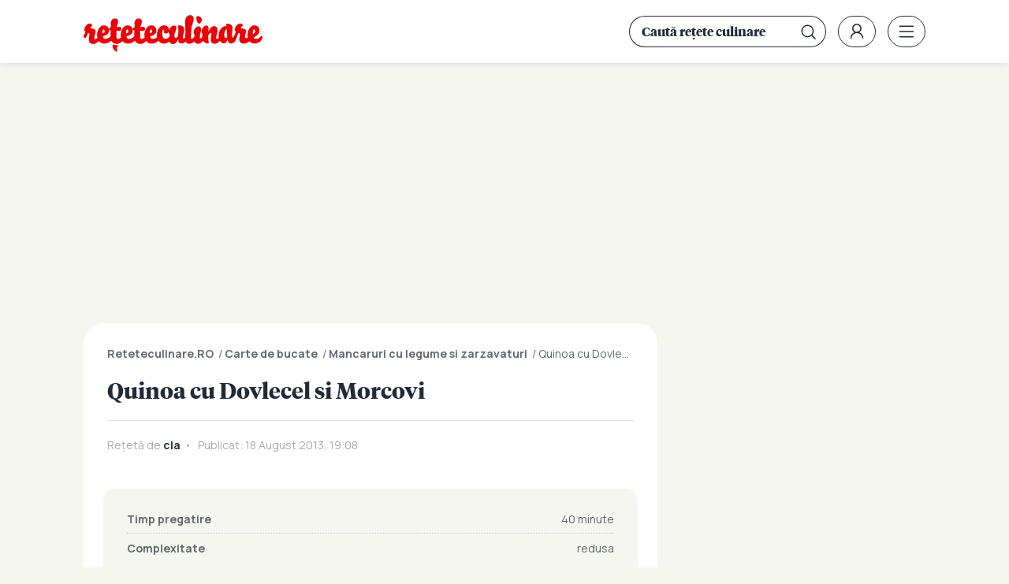

--- FILE ---
content_type: text/html; charset=UTF-8
request_url: https://www.reteteculinare.ro/carte_de_bucate/mancaruri-cu-legume-si-zarzavaturi/quinoa-cu-dovlecel-si-morcovi-8525
body_size: 9148
content:
<!DOCTYPE html>
<html lang="ro">
<head>
	<meta charset="utf-8" />
	<meta http-equiv="X-UA-Compatible" content="IE=edge,chrome=1" />
	<meta name="viewport" content="width=device-width, height=device-height, initial-scale=1.0, minimum-scale=1.0, shrink-to-fit=no" />
	<meta name="apple-mobile-web-app-capable" content="yes" />
	<meta name="apple-mobile-web-app-status-bar-style" content="black" />
	<meta name="MobileOptimized" content="320" />
	<meta name="facebook-domain-verification" content="j1atk5wpnu8009bdmsrnzae83z6me4" />
	
	<title>Quinoa cu Dovlecel si Morcovi | Mancaruri cu legume si zarzavaturi | Reteteculinare.RO</title>
	<meta name="description" content="Reteta culinara Quinoa cu Dovlecel si Morcovi din categoria Mancaruri cu legume si zarzavaturi. Cum sa faci Quinoa cu Dovlecel si Morcovi"/>	<meta name="keywords" content="romania,ceapa,usturoi,morcovi,bulion,unt,ardei,ulei,dovlecei,masline,lamaie,retete fara gluten,retete vegetariene,retete pentru diabetici,retete pentru hepatita,retete pentru hipertensivi"/>	<link rel="canonical" href="https://www.reteteculinare.ro/carte_de_bucate/mancaruri-cu-legume-si-zarzavaturi/quinoa-cu-dovlecel-si-morcovi-8525" />	<meta name="cXenseParse:pageclass" content="article" />
	<meta name="cXenseParse:url" content="https://www.reteteculinare.ro/carte_de_bucate/mancaruri-cu-legume-si-zarzavaturi/quinoa-cu-dovlecel-si-morcovi-8525"/>
	<meta property="og:type" content="article" />
	<meta property="og:site_name" content="reteteculinare.ro" />
	<meta property="og:url" content="https://www.reteteculinare.ro/carte_de_bucate/mancaruri-cu-legume-si-zarzavaturi/quinoa-cu-dovlecel-si-morcovi-8525" />
	<meta name="facebook-domain-verification" content="j1atk5wpnu8009bdmsrnzae83z6me4" />
	<meta property="og:title" content="Quinoa cu Dovlecel si Morcovi" />	<meta property="og:image" content="https://www.reteteculinare.ro/uploads/thumbs/modules/news/0/2013/8/18/7793/610x0_fdb_1475479359_quinoa_cu_dovlecel_si_morcovi_80506_7816.jpg" />	<link rel="amphtml" href="https://www.reteteculinare.ro/amp/carte_de_bucate/mancaruri-cu-legume-si-zarzavaturi/quinoa-cu-dovlecel-si-morcovi-8525">	<script type="application/ld+json">{"@context":"https:\/\/schema.org","@graph":[{"@type":"BreadcrumbList","@id":"https:\/\/www.reteteculinare.ro\/carte_de_bucate\/mancaruri-cu-legume-si-zarzavaturi\/quinoa-cu-dovlecel-si-morcovi-8525#breadcrumb","itemListElement":[{"@type":"ListItem","position":1,"item":{"@type":"WebPage","@id":"https:\/\/www.reteteculinare.ro\/","url":"https:\/\/www.reteteculinare.ro\/","name":"Reteteculinare.RO"}},{"@type":"ListItem","position":2,"item":{"@type":"WebPage","@id":"https:\/\/www.reteteculinare.ro\/carte_de_bucate\/","url":"https:\/\/www.reteteculinare.ro\/carte_de_bucate\/","name":"Carte de bucate"}},{"@type":"ListItem","position":3,"item":{"@type":"WebPage","@id":"https:\/\/www.reteteculinare.ro\/carte_de_bucate\/mancaruri-cu-legume-si-zarzavaturi\/","url":"https:\/\/www.reteteculinare.ro\/carte_de_bucate\/mancaruri-cu-legume-si-zarzavaturi\/","name":"Mancaruri cu legume si zarzavaturi"}},{"@type":"ListItem","position":4,"item":{"@type":"WebPage","@id":"https:\/\/www.reteteculinare.ro\/carte_de_bucate\/mancaruri-cu-legume-si-zarzavaturi\/quinoa-cu-dovlecel-si-morcovi-8525","url":"https:\/\/www.reteteculinare.ro\/carte_de_bucate\/mancaruri-cu-legume-si-zarzavaturi\/quinoa-cu-dovlecel-si-morcovi-8525","name":"Quinoa cu Dovlecel si Morcovi"}}]},{"@type":"Recipe","mainEntityOfPage":{"@type":"WebPage","@id":"https:\/\/www.reteteculinare.ro\/carte_de_bucate\/mancaruri-cu-legume-si-zarzavaturi\/quinoa-cu-dovlecel-si-morcovi-8525"},"name":"Quinoa cu Dovlecel si Morcovi","author":{"@type":"Person","name":"reteteculinare.ro"},"datePublished":"Sun, 18 Aug 2013 19:08:51 +0300","recipeInstructions":"Supa de legume:  Se incalzeste uleiul intr-o tigaie mai inalta. Se adauga ceapa si se soteaza pana se inmoaie (aproximativ 5 minute). Se pune si usturoiul si se mai lasa pe foc 1 minut.  Condimentele uscate \u2013 boiaua de ardei, sarea, piperul, coriandrul macinat, cuminul turmericul, ghimbirul, ardeii iuti se adauga peste ceapa calita.  Se toarna o cana cu apa, apoi se pune pasta de tomate si se aduce la punctual de fierbere. Se adauga dovleceii si morcovii. Se acopera si se lasa sa fiarba la temperatura mica pana cand legumele se inmoaie (aproximativ 20 de minute). Se asezoneaza cu sare si piper.  Quinoa:  Se clateste bine quinoa si se scurge.  Intr-un vas mai marisor se topeste untul, se adauga ceapa si morcovul. Se acopera vasul si se lasa la foc mic pana cand se inmoaie putin legumele (cam 10 minute). Se adauga usturoiul, sarea si turmericul si se mai soteaza 1 minut. Se pune quinoa, se amesteca 1 minut. Se adauga 2 cani de apa (cum spuneam, care ca se poate si mai putin).  Se aduce la punctul de fierbere si se acopera vasul. Se da focul la mic si se fierbe quinoa pana cand lichidul e absorbit si quinoa e moale.  Ansamblare:  Supa pregatita anterior se reincalzeste (daca e cazul) si se amesteca cu jumatate din cantitatea de coriandru si jumatate din cantitatea de menta. Eu am citit prost reteta initial si am amestecat verdeata cu quinoa. :)  Se pune quinoa intr-o farfurie, facand un lacas in mijloc (nu prea se vede in poza mea ca nu am lumina naturala in bucatarie), dar se poate deduce:).  Apoi, se pune niste supa de legume in acel lacas si se presara pe deasupra restul de coriandru si de menta.  Se serveste calda. E o mancare destul de picante, deci daca nu va place asa, se ajusteaza cantitatea de piper si de ardei iuti.","description":"Reteta culinara Quinoa cu Dovlecel si Morcovi din categoria Mancaruri cu legume si zarzavaturi. Cum sa faci Quinoa cu Dovlecel si Morcovi","recipeIngredient":["Supa de legume:","2 linguri ulei de masline","1 ceapa tocata","2 catei de usturoi maruntiti","2 lingurite boia de ardei dulce (eu n-am pus)","1 lingurita sare","1\/2 lingurita piper negru macinat","1\/2 lingurita coriandru uscat maruntit","1\/2 lingurita cumin (eu n-am pus)","1\/2 lingurita turmeric","1\/2 lingurita ghimbir maruntit","1\/2 lingurita ardei iuti maruntiti (eu am pus seminte de ardei iute macinate)","1 cana apa","1 lingura pasta de tomate","2 linguri suc de lamaie","3 cani dovlecel taiat cubulete cu latura de 2,5 cm (1 dovlecel, am uitat sa-l cantaresc)","2 cani morcovi taiat cubulete cu latura de 2 cm (3 morcovi medii - din nou, am uitat sa-i cantaresc)","Quinoa:","1 cana quinoa (180 g)","1 lingura unt (30 g)","1\/2 cana ceapa tocata (50 g)","1\/4 cana morcov tocat marunt (50 g)","2 catei de usturoi","1\/2 lingurita sare","1\/2 lingurita turmeric","2 cani apa (ar trebui mai putina \u2013 o cana si 2 sferturi)","1\/2 cana coriandru proaspat tocat (eu am pus mai putin, pentru ca era foarte pregnant coriandrul meu)","2 lingurite de menta tocata"],"recipeCategory":"Mancaruri cu legume si zarzavaturi","keywords":"romania,ceapa,usturoi,morcovi,bulion,unt,ardei,ulei,dovlecei,masline,lamaie,retete fara gluten,retete vegetariene,retete pentru diabetici,retete pentru hepatita,retete pentru hipertensivi","prepTime":"PT40M","recipeCuisine":"Romania","image":"https:\/\/www.reteteculinare.ro\/uploads\/modules\/news\/0\/2013\/8\/18\/7793\/fdb_1475479359_quinoa_cu_dovlecel_si_morcovi_80506_7816.jpg","aggregateRating":{"@type":"AggregateRating","ratingValue":"5","ratingCount":"1"}}]}</script>

	<link rel="apple-touch-icon" sizes="57x57" href="/templates/default/img/favicon/apple-icon-57x57.png">
	<link rel="apple-touch-icon" sizes="60x60" href="/templates/default/img/favicon/apple-icon-60x60.png">
	<link rel="apple-touch-icon" sizes="72x72" href="/templates/default/img/favicon/apple-icon-72x72.png">
	<link rel="apple-touch-icon" sizes="76x76" href="/templates/default/img/favicon/apple-icon-76x76.png">
	<link rel="apple-touch-icon" sizes="114x114" href="/templates/default/img/favicon/apple-icon-114x114.png">
	<link rel="apple-touch-icon" sizes="120x120" href="/templates/default/img/favicon/apple-icon-120x120.png">
	<link rel="apple-touch-icon" sizes="144x144" href="/templates/default/img/favicon/apple-icon-144x144.png">
	<link rel="apple-touch-icon" sizes="152x152" href="/templates/default/img/favicon/apple-icon-152x152.png">
	<link rel="apple-touch-icon" sizes="180x180" href="/templates/default/img/favicon/apple-icon-180x180.png">
	<link rel="icon" type="image/png" sizes="192x192"  href="/templates/default/img/favicon/android-icon-192x192.png">
	<link rel="icon" type="image/png" sizes="32x32" href="/templates/default/img/favicon/favicon-32x32.png">
	<link rel="icon" type="image/png" sizes="96x96" href="/templates/default/img/favicon/favicon-96x96.png">
	<link rel="icon" type="image/png" sizes="16x16" href="/templates/default/img/favicon/favicon-16x16.png">	
	
	<link rel="preconnect" href="https://fonts.gstatic.com">
	<link href="https://fonts.googleapis.com/css2?family=Manrope:wght@400;700&display=swap" rel="stylesheet preload" as="style">    	
	<link href="/templates/default/stylesheets/default240409.css?1" rel="stylesheet preload" as="style">
	<link href="/templates/default/stylesheets/animate.css" rel="stylesheet preload" as="style">
	<link href="/templates/default/stylesheets/chanteclair.css?1" rel="stylesheet preload" as="style">
	<link href="https://www.bucataras.ro/templates/default/css/products-recommendations.css" type="text/css" rel="stylesheet" />
	<script id="uniqode_sync" type="text/javascript" data-no-optimize="1" data-no-defer="1">
	var ssection = "post";
	var scategory = ["carte_de_bucate"];
	var ssubcategory =  ["mancaruri-cu-legume-si-zarzavaturi"];
	var sarticle = 7793;

	var uniqode = uniqode || {};
	uniqode.cmd = uniqode.cmd || [];
	uniqode.cmd.push(['page', {
		site: "reteteculinare",
		section: ssection,
		category: scategory,
		subcategory: ssubcategory,
		article: sarticle,
		tags: [],
		client: null,
	}]);
	var googletag = googletag || {};
	googletag.cmd = googletag.cmd || [];
	var cX = cX || { options: { consent: true } };
	cX.callQueue = cX.callQueue || [];
	var uqhb = uqhb || {};
	uqhb.que = uqhb.que || [];
	
</script>
<script src="https://ineed2s.ro/reteteculinare.ro/uniqode.sync.min.js"  type="text/javascript" data-cfasync="false" data-no-optimize="1" data-no-defer="1" async></script>
	
<!-- Google Analytics Async Start -->
<script>
	(function(i,s,o,g,r,a,m){i['GoogleAnalyticsObject']=r;i[r]=i[r]||function(){
	(i[r].q=i[r].q||[]).push(arguments)},i[r].l=1*new Date();a=s.createElement(o),
	m=s.getElementsByTagName(o)[0];a.async=1;a.src=g;m.parentNode.insertBefore(a,m)
	})(window,document,'script','https://www.google-analytics.com/analytics.js','ga');

	ga('create', 'UA-84781236-1', 'auto');
	ga('send', 'pageview');

</script>
	
<!-- Meta Pixel Code -->
<script>
	!function(f,b,e,v,n,t,s)
	{if(f.fbq)return;n=f.fbq=function(){n.callMethod?
	n.callMethod.apply(n,arguments):n.queue.push(arguments)};
	if(!f._fbq)f._fbq=n;n.push=n;n.loaded=!0;n.version='2.0';
	n.queue=[];t=b.createElement(e);t.async=!0;
	t.src=v;s=b.getElementsByTagName(e)[0];
	s.parentNode.insertBefore(t,s)}(window, document,'script',
	'https://connect.facebook.net/en_US/fbevents.js');
	fbq('init', '423543846348262');
	fbq('track', 'PageView');
</script>
<noscript><img height="1" width="1" style="display:none" src="https://www.facebook.com/tr?id=423543846348262&ev=PageView&noscript=1"/></noscript>
<!-- End Meta Pixel Code -->

	<script type="text/javascript">
		var BASE_URL="/";
		var CONTENT_TYPE="retete";		var xWado = window.innerWidth || document.documentElement.clientWidth || document.body.clientWidth;
	</script>

</head>


<body class="body--reteteculinare">

<script> var ad = document.createElement('div'); ad.id = 'AdSense'; ad.className = 'AdSense'; ad.style.display = 'block'; ad.style.position = 'absolute'; ad.style.top = '-1px'; ad.style.height = '1px'; document.body.appendChild(ad); </script>

<header class="culinare-header">
	<div class="culinare-header__top"><div class="controller">
		<a href="https://www.reteteculinare.ro/" class="logo">
			<img src="/templates/default/images/logo-reteteculinare.svg" width="227" height="64" alt="Reteteculinare.RO" title="Reteteculinare.RO">
					</a>
                	<div class="supra-header">
			<form method="get" action="/cautare/" class="culinare-search__input"><input type="search" name="key" placeholder="Caută rețete culinare"><input type="submit" value=""></form>			<div class="social">
	<a href="https://www.facebook.com/reteteculinare" class="supra-header-item" target="_blank"><img src="/templates/default/images/icon-facebook.svg" height="42" width="42" alt="Facebook" title="Facebook"></a>	<a href="https://www.youtube.com/c/culinarshow" class="supra-header-item" target="_blank"><img src="/templates/default/images/icon-youtube.svg" height="42" width="42" alt="YouTube" title="YouTube"></a>	<a href="https://www.instagram.com/bucataras.ro/" class="supra-header-item" target="_blank"><img src="/templates/default/images/icon-instagram.svg" height="42" width="42" alt="Instagram" title="Instagram"></a>	</div>			
							<a href="/contul-meu/login/" class="supra-header-item culinare-login-button"><img src="/templates/default/images/icon-user.svg" alt="Meniu" width="42" height="42"></a>			
							
			
                    		<a href="javascript:void(0)" class="supra-header-item culinare-menu-trigger" onclick="document.getElementById('culinare-menu').classList.toggle('culinare-menu--active')"><img src="/templates/default/images/icon-menu.svg" height="42" width="42" alt="Meniu" title="Meniu"></a>
                	</div>
	</div></div>
        
		
	
	<nav class="culinare-menu" id="culinare-menu">
		<form method="get" action="/cautare/" class="culinare-search__input"><input type="search" name="key" placeholder="Caută rețete culinare"><input type="submit" value=""></form>		<ul>
					<li>
							<a href="https://www.reteteculinare.ro/carte_de_bucate/">Carte de bucate</a>
										<ul>
															<li><a href="https://www.reteteculinare.ro/carte_de_bucate/aperitive/">Aperitive</a></li>
									
															<li><a href="https://www.reteteculinare.ro/carte_de_bucate/bauturi/">Bauturi</a></li>
									
															<li><a href="https://www.reteteculinare.ro/carte_de_bucate/borsuri-supe-ciorbe/">Borsuri, supe, ciorbe</a></li>
									
															<li><a href="https://www.reteteculinare.ro/carte_de_bucate/conserve-muraturi/">Conserve, muraturi</a></li>
									
															<li><a href="https://www.reteteculinare.ro/carte_de_bucate/dulciuri/">Dulciuri</a></li>
									
															<li><a href="https://www.reteteculinare.ro/carte_de_bucate/fripturi/">Fripturi</a></li>
									
															<li><a href="https://www.reteteculinare.ro/carte_de_bucate/garnituri/">Garnituri</a></li>
									
															<li><a href="https://www.reteteculinare.ro/carte_de_bucate/mancaruri-cu-carne/">Mancaruri cu carne</a></li>
									
															<li><a href="https://www.reteteculinare.ro/carte_de_bucate/mancaruri-cu-legume-si-zarzavaturi/">Mancaruri cu legume si zarzavaturi</a></li>
									
															<li><a href="https://www.reteteculinare.ro/carte_de_bucate/mancaruri-cu-peste/">Mancaruri cu peste</a></li>
									
															<li><a href="https://www.reteteculinare.ro/carte_de_bucate/paste/">Paste</a></li>
									
															<li><a href="https://www.reteteculinare.ro/carte_de_bucate/salate/">Salate</a></li>
									
															<li><a href="https://www.reteteculinare.ro/carte_de_bucate/sosuri/">Sosuri</a></li>
									
															<li><a href="https://www.reteteculinare.ro/carte_de_bucate/produse-de-panificatie-si-patiserie/">Produse de panificatie si patiserie</a></li>
									
															<li><a href="https://www.reteteculinare.ro/carte_de_bucate/slow-cooking/">Slow Cooking</a></li>
									
															<li><a href="https://www.reteteculinare.ro/carte_de_bucate/love-smoothies/">Love Smoothies</a></li>
									
								</ul>
				
			</li>	
					<li>
							<a href="https://www.reteteculinare.ro/articole/">Articole</a>
										<ul>
															<li><a href="https://www.reteteculinare.ro/articole/interviu/">Interviu</a></li>
									
															<li><a href="https://www.reteteculinare.ro/articole/sanatate/">Sanatate</a></li>
									
															<li><a href="https://www.reteteculinare.ro/articole/diverse/">Diverse</a></li>
									
															<li><a href="https://www.reteteculinare.ro/articole/diete/">Diete</a></li>
									
															<li><a href="https://www.reteteculinare.ro/articole/cure-de-slabire/">Cure de Slabire</a></li>
									
															<li><a href="https://www.reteteculinare.ro/articole/tutoriale/">Tutoriale</a></li>
									
															<li><a href="https://www.reteteculinare.ro/articole/comunicate/">Comunicate</a></li>
									
															<li><a href="https://www.reteteculinare.ro/articole/stop-risipei-alimentare/">Stop risipei alimentare</a></li>
									
															<li><a href="https://www.reteteculinare.ro/articole/concurs/">Concurs</a></li>
									
															<li><a href="https://www.reteteculinare.ro/articole/retete-culinare/">Retete Culinare</a></li>
									
															<li><a href="https://www.reteteculinare.ro/articole/tehnici-culinare/">Tehnici Culinare</a></li>
									
															<li><a href="https://www.reteteculinare.ro/articole/ornamente/">Ornamente</a></li>
									
															<li><a href="https://www.reteteculinare.ro/articole/interviurile-comunitatii-rc/">Interviurile comunitatii RC</a></li>
									
								</ul>
				
			</li>	
					<li>
							<a href="https://www.reteteculinare.ro/retete-traditionale/romania/" target="_self">Retete romanesti</a>
							
			</li>	
					<li>
							<a href="https://www.reteteculinare.ro/retete-culinare-despre/diete+si+post/" target="_self">Diete si post</a>
							
			</li>	
				</ul>
	            <a href="javascript:void(0)" class="supra-header-item" onclick="document.getElementById('culinare-menu').classList.toggle('culinare-menu--active')"><img src="/templates/default/images/close.svg" height="42" width="42" alt="Închide" title="Închide"></a>
        </nav>
</header>



                		<div class="ads ads--top" style="display:none;"><div class="banner" style="width:100%;"></div></div>


<div class="calup-stiri calup-stiri--articol"><div class="controller">

	<div class="C1">
	
		<div class=news-item>


<div class="news-item__info">
	<div class="breadcrumbs">
		<a href="https://www.reteteculinare.ro/">Reteteculinare.RO</a>
					&nbsp;/&nbsp;<a href="https://www.reteteculinare.ro/carte_de_bucate/">Carte de bucate</a>
					&nbsp;/&nbsp;<a href="https://www.reteteculinare.ro/carte_de_bucate/mancaruri-cu-legume-si-zarzavaturi/">Mancaruri cu legume si zarzavaturi</a>
				&nbsp;/&nbsp;<span>Quinoa cu Dovlecel si Morcovi</span>
	</div>
	<h1 class="news-item__title">Quinoa cu Dovlecel si Morcovi</h1>
			
	<div class="news-item__footer">
		<div class="news-item__date">
			<span class="news-item__autor">Rețetă de <a href="/utilizator/cla/">cla</a></span>			Publicat: 18 August 2013, 19:08
					</div>
	</div>
	<p></p>
	<div class="culinare-body-articol__ad"><!-- /1011785/Reteteculinare.ro/Billboard_1 -->
<div id="sam_branding"><div id='div-gpt-ad-1612342837277-0'></div></div></div>
	
	<div class="culinare-caracteristici">
						
				<div class="culinare-caracteristici__row"><div>Timp pregatire</div><div>40 minute</div></div>				<div class="culinare-caracteristici__row"><div>Complexitate</div><div>redusa</div></div>	</div>	
	
</div>	
	
	<div class="thumb">
		<img src="https://www.reteteculinare.ro/img.php?u=https%3A%2F%2Fwww.reteteculinare.ro%2Fuploads%2Fmodules%2Fnews%2F0%2F2013%2F8%2F18%2F7793%2Ffdb_1475479359_quinoa_cu_dovlecel_si_morcovi_80506_7816.jpg" alt="Quinoa cu Dovlecel si Morcovi" />
		<div class="social">
			<a href="https://www.reteteculinare.ro/galerie/quinoa-cu-dovlecel-si-morcovi-8525-id7793.html" class="supra-header-item"><img src="/templates/default/images/icon-foto.svg" alt="Galerie foto" title="Galerie foto" width="42" height="42"></a>			                        </div>
	</div>
	<div style="padding:2px 0"><div id='div-gpt-ad-1765192324412-0'></div></div>	
	
<div class="photo-gallery photo-gallery--4photos culinare-photo-gallery" id="foto">
	<div><!-- a se lasa aici pt aliniere corecta --></div>
           	           	<a href="https://www.reteteculinare.ro/galerie/quinoa-cu-dovlecel-si-morcovi-8525-id7793.html#photo29967" class="thumb">
		<img loading="lazy" src="https://www.reteteculinare.ro/img.php?u=https%3A%2F%2Fwww.reteteculinare.ro%2Fuploads%2Fmodules%2Fnews%2F0%2F2013%2F8%2F18%2F7793%2Ffdb_1475479359_quinoa_cu_dovlecel_si_morcovi_80506_7816.jpg&w=200&h=200&c=1" alt="Foto 1/7">
           		           	</a>
           	           	<a href="https://www.reteteculinare.ro/galerie/quinoa-cu-dovlecel-si-morcovi-8525-id7793.html#photo29968" class="thumb">
		<img loading="lazy" src="https://www.reteteculinare.ro/img.php?u=https%3A%2F%2Fwww.reteteculinare.ro%2Fuploads%2Fmodules%2Fnews%2F0%2F2013%2F8%2F18%2F7793%2Ffdb_1475479359_quinoa_cu_dovlecel_si_morcovi_80500_7816.jpg&w=200&h=200&c=1" alt="Foto 2/7">
           		           	</a>
           	           	<a href="https://www.reteteculinare.ro/galerie/quinoa-cu-dovlecel-si-morcovi-8525-id7793.html#photo29969" class="thumb">
		<img loading="lazy" src="https://www.reteteculinare.ro/img.php?u=https%3A%2F%2Fwww.reteteculinare.ro%2Fuploads%2Fmodules%2Fnews%2F0%2F2013%2F8%2F18%2F7793%2Ffdb_1475479359_quinoa_cu_dovlecel_si_morcovi_80501_7816.jpg&w=200&h=200&c=1" alt="Foto 3/7">
           		           	</a>
           	           	<a href="https://www.reteteculinare.ro/galerie/quinoa-cu-dovlecel-si-morcovi-8525-id7793.html#photo29970" class="thumb">
		<img loading="lazy" src="https://www.reteteculinare.ro/img.php?u=https%3A%2F%2Fwww.reteteculinare.ro%2Fuploads%2Fmodules%2Fnews%2F0%2F2013%2F8%2F18%2F7793%2Ffdb_1475479359_quinoa_cu_dovlecel_si_morcovi_80502_7816.jpg&w=200&h=200&c=1" alt="Foto 4/7">
           		           	</a>
           	           	<a href="https://www.reteteculinare.ro/galerie/quinoa-cu-dovlecel-si-morcovi-8525-id7793.html#photo29971" class="thumb">
		<img loading="lazy" src="https://www.reteteculinare.ro/img.php?u=https%3A%2F%2Fwww.reteteculinare.ro%2Fuploads%2Fmodules%2Fnews%2F0%2F2013%2F8%2F18%2F7793%2Ffdb_1475479359_quinoa_cu_dovlecel_si_morcovi_80503_7816.jpg&w=200&h=200&c=1" alt="Foto 5/7">
           		<div class="more-photos">+2</div>           	</a>
           	</div>	
	
<div class="news-item__info">	
	
	<div class="culinare-ingrediente">
		<h2>Ingrediente</h2>
                      <ul><li>Supa de legume:</li><li>2 linguri ulei de masline</li><li>1 ceapa tocata</li><li>2 catei de usturoi maruntiti</li><li>2 lingurite boia de ardei dulce (eu n-am pus)</li><li>1 lingurita sare</li><li>1/2 lingurita piper negru macinat</li><li>1/2 lingurita coriandru uscat maruntit</li><li>1/2 lingurita cumin (eu n-am pus)</li><li>1/2 lingurita turmeric</li><li>1/2 lingurita ghimbir maruntit</li><li>1/2 lingurita ardei iuti maruntiti (eu am pus seminte de ardei iute macinate)</li><li>1 cana apa</li><li>1 lingura pasta de tomate</li><li>2 linguri suc de lamaie</li><li>3 cani dovlecel taiat cubulete cu latura de 2,5 cm (1 dovlecel, am uitat sa-l cantaresc)</li><li>2 cani morcovi taiat cubulete cu latura de 2 cm (3 morcovi medii - din nou, am uitat sa-i cantaresc)</li><li>Quinoa:</li><li>1 cana quinoa (180 g)</li><li>1 lingura unt (30 g)</li><li>1/2 cana ceapa tocata (50 g)</li><li>1/4 cana morcov tocat marunt (50 g)</li><li>2 catei de usturoi</li><li>1/2 lingurita sare</li><li>1/2 lingurita turmeric</li><li>2 cani apa (ar trebui mai putina – o cana si 2 sferturi)</li><li>1/2 cana coriandru proaspat tocat (eu am pus mai putin, pentru ca era foarte pregnant coriandrul meu)</li><li>2 lingurite de menta tocata</li></ul>
		<div class="culinare-ingrediente__ad"><div><!-- /1011785/Reteteculinare.ro/Sidebar_2 -->
<div id='div-gpt-ad-1612343190991-0'></div></div></div>
	</div>	
	<div class="culinare-body-articol__ad"><!-- /1011785/Reteteculinare.ro/Intext_1 -->
<div id='div-gpt-ad-1612343059401-0'></div></div>
	
	<h2>Mod de preparare</h2>
		<p>Supa de legume: <br> Se incalzeste uleiul intr-o tigaie mai inalta. Se adauga ceapa si se soteaza pana se inmoaie (aproximativ 5 minute). Se pune si usturoiul si se mai lasa pe foc 1 minut. </p>
			<p> Condimentele uscate – boiaua de ardei, sarea, piperul, coriandrul macinat, cuminul turmericul, ghimbirul, ardeii iuti se adauga peste ceapa calita. </p>
			<p> Se toarna o cana cu apa, apoi se pune pasta de tomate si se aduce la punctual de fierbere. Se adauga dovleceii si morcovii. Se acopera si se lasa sa fiarba la temperatura mica pana cand legumele se inmoaie (aproximativ 20 de minute). Se asezoneaza cu sare si piper. </p>
			<p> Quinoa: <br> Se clateste bine quinoa si se scurge. </p>
			<p> Intr-un vas mai marisor se topeste untul, se adauga ceapa si morcovul. Se acopera vasul si se lasa la foc mic pana cand se inmoaie putin legumele (cam 10 minute). Se adauga usturoiul, sarea si turmericul si se mai soteaza 1 minut. Se pune quinoa, se amesteca 1 minut. Se adauga 2 cani de apa (cum spuneam, care ca se poate si mai putin). </p>
			<div class="culinare-body-articol__ad"><!-- /1011785/Reteteculinare.ro/Intext_2 -->
<div id='div-gpt-ad-1612343114304-0'></div></div>
			<p> Se aduce la punctul de fierbere si se acopera vasul. Se da focul la mic si se fierbe quinoa pana cand lichidul e absorbit si quinoa e moale. </p>
			<p> Ansamblare: <br> Supa pregatita anterior se reincalzeste (daca e cazul) si se amesteca cu jumatate din cantitatea de coriandru si jumatate din cantitatea de menta. Eu am citit prost reteta initial si am amestecat verdeata cu quinoa. :) </p>
			<p> Se pune quinoa intr-o farfurie, facand un lacas in mijloc (nu prea se vede in poza mea ca nu am lumina naturala in bucatarie), dar se poate deduce:). </p>
			<p> Apoi, se pune niste supa de legume in acel lacas si se presara pe deasupra restul de coriandru si de menta. </p>
			<p> Se serveste calda. <br>E o mancare destul de picante, deci daca nu va place asa, se ajusteaza cantitatea de piper si de ardei iuti.</p>
			
		<div class="citeste-si">
		<h2>Pe aceeași temă:</h2>
							<a href="https://www.reteteculinare.ro/carte_de_bucate/mancaruri-cu-legume-si-zarzavaturi/dovlecei-umpluti-reteta-practica-si-rapida" class="citeste-si__item">
				<div class="thumb">
					<img loading="lazy" src="/uploads/thumbs/modules/news/0/2021/7/15/11358/300x200_fdb_1626333121_img-20200809-133245.jpg" alt="Dovlecei umpluti - reteta practica si rapida">
									</div>	
				<span>Dovlecei umpluti - reteta practica si rapida</span>
			</a>
							<a href="https://www.reteteculinare.ro/carte_de_bucate/mancaruri-cu-legume-si-zarzavaturi/shakshuka" class="citeste-si__item">
				<div class="thumb">
					<img loading="lazy" src="/uploads/thumbs/modules/news/0/2021/7/2/11338/300x200_fdb_1625213295_shakshuka6.jpg" alt="Shakshuka">
									</div>	
				<span>Shakshuka</span>
			</a>
							<a href="https://www.reteteculinare.ro/carte_de_bucate/mancaruri-cu-legume-si-zarzavaturi/oua-cu-chorizo-si-kapia-copti-la-cuptor" class="citeste-si__item">
				<div class="thumb">
					<img loading="lazy" src="/uploads/thumbs/modules/news/0/2021/6/30/11334/300x200_fdb_1625075955_oua-chorizo11-10-11.jpg" alt="Oua cu chorizo si kapia copti la cuptor">
									</div>	
				<span>Oua cu chorizo si kapia copti la cuptor</span>
			</a>
		 
	</div>	
		
	<div id="video"></div>
		
	
				
	<div class="tags">
		<a href="https://www.reteteculinare.ro/retete-traditionale/romania/">retete traditionale romania</a>
		<a href="https://www.reteteculinare.ro/retete-culinare-despre/ceapa/">ceapa</a>
		<a href="https://www.reteteculinare.ro/retete-culinare-despre/usturoi/">usturoi</a>
		<a href="https://www.reteteculinare.ro/retete-culinare-despre/morcovi/">morcovi</a>
		<a href="https://www.reteteculinare.ro/retete-culinare-despre/bulion/">bulion</a>
		<a href="https://www.reteteculinare.ro/retete-culinare-despre/unt/">unt</a>
		<a href="https://www.reteteculinare.ro/retete-culinare-despre/ardei/">ardei</a>
		<a href="https://www.reteteculinare.ro/retete-culinare-despre/ulei/">ulei</a>
		<a href="https://www.reteteculinare.ro/retete-culinare-despre/dovlecei/">dovlecei</a>
		<a href="https://www.reteteculinare.ro/retete-culinare-despre/masline/">masline</a>
		<a href="https://www.reteteculinare.ro/retete-culinare-despre/lamaie/">lamaie</a>
		<a href="https://www.reteteculinare.ro/retete-culinare-despre/retete+fara+gluten/">retete fara gluten</a>
		<a href="https://www.reteteculinare.ro/retete-culinare-despre/retete+vegetariene/">retete vegetariene</a>
		<a href="https://www.reteteculinare.ro/retete-culinare-despre/retete+pentru+diabetici/">retete pentru diabetici</a>
		<a href="https://www.reteteculinare.ro/retete-culinare-despre/retete+pentru+hepatita/">retete pentru hepatita</a>
		<a href="https://www.reteteculinare.ro/retete-culinare-despre/retete+pentru+hipertensivi/">retete pentru hipertensivi</a>
		</div>
		
	
</div>

<div class="news-item__info">
	<div class="news-item__footer">
		<div class="news-item__actions">
			<div class="news-item__actions__item"><a href="javascript:void(0);" class="__likeable" data-stated="0" data-id="7793" data-likes="1"><img src="/templates/default/images/icon-heart.svg" alt="Îmi place" title="Îmi place" width="20" height="18">Îmi place</a></div>
			<div class="news-item__actions__item"><a href="https://www.facebook.com/sharer.php?u=https://www.reteteculinare.ro/carte_de_bucate/mancaruri-cu-legume-si-zarzavaturi/quinoa-cu-dovlecel-si-morcovi-8525" target="_blank"><img src="/templates/default/images/icon-share.svg" alt="Distribuie" title="Distribuie" width="20" height="18">Distribuie</a></div>
		</div>
	</div>	
	<div class="culinare-body-articol__ad"><!-- /1011785/Reteteculinare.ro/Intext_3 -->
<div id='div-gpt-ad-1655996383052-0'></div></div>
</div>	</div>
		
		<div id="taboola">&nbsp;</div>
				<div class="news-item news-item--comments"><div class="news-item__info">
			<h2>Comentarii</h2>
	
	<p class="user-message">Pentru a comenta trebuie sa fii autentificat. <a href="/contul-meu/login/?redirect_url=%2Fcarte_de_bucate%2Fmancaruri-cu-legume-si-zarzavaturi%2Fquinoa-cu-dovlecel-si-morcovi-8525%23comments">Log in</a></p>

<div id="__comments">
</div>

		</div></div>
				<div class="recomandations"><div class="col-md-12 ">
    <div class="slim grv-col">
        <h2 class="portocaliu">Recomandari pentru tine si casa ta</h2>
        <div class="clear space10"><!-- --></div>
                                                    <div class="col-md-3">
                <div class="grv-product-box  first-element" >
                    <a href="http://www.breville-romania.ro/produse/aparate-de-cafea/barista-max-espresso-machine?utm_source=&utm_campaign=sda_products" target="_blank">
                                                <h3>Barista Max Espresso Machine</h3>
                    </a>
                    <div class="clear"><!-- --></div>
                    <div class="prd-thumb-img">
                        <a href="http://www.breville-romania.ro/produse/aparate-de-cafea/barista-max-espresso-machine?utm_source=&utm_campaign=sda_products" target="_blank">
                                                        <img src="https://www.healthycooking.ro/assets/files/thumb/200x200x0/products/fdb_1690363672_artboardsvcf126-1.png" class="img-responsive">
                        </a>
                    </div>

                    <div class="clear"><!-- --></div>
                    <div class="prd-price">
                                                                            <div class="product_promo_discount_bullet procent">- 600 lei</div>
                            <div class="price-old">2799.99 lei</div>
                            <div class="price-promo">2199.99 lei</div>
                                            </div>
                    <div class="clear"><!-- --></div>
                    <div class="prd-buy align-center">
                        <a href="http://www.breville-romania.ro/produse/aparate-de-cafea/barista-max-espresso-machine?utm_source=&utm_campaign=sda_products" class="btn btn-default btn-add-product-to-cart btn-adauga" product-id="96" package-id="-1">
                            Adauga in cos
                        </a>
                    </div>
                    <div class="clear"><!-- --></div>
                </div>
            </div>
                                                        <div class="col-md-3">
                <div class="grv-product-box  first-element" >
                    <a href="http://www.crockpot-romania.ro/vase-de-gatit/vas-cu-capac-fonta-emailata-4-7l-rotund-gri?utm_source=&utm_campaign=sda_products" target="_blank">
                                                <h3>Vas cu capac, fonta emailata, 4.7L, rotund, gri</h3>
                    </a>
                    <div class="clear"><!-- --></div>
                    <div class="prd-thumb-img">
                        <a href="http://www.crockpot-romania.ro/vase-de-gatit/vas-cu-capac-fonta-emailata-4-7l-rotund-gri?utm_source=&utm_campaign=sda_products" target="_blank">
                                                        <img src="https://www.healthycooking.ro/assets/files/thumb/200x200x0/products/fdb_1750169459_vas-cu-capac-fonta-emailata-4-7l-rotund-gri-2.png" class="img-responsive">
                        </a>
                    </div>

                    <div class="clear"><!-- --></div>
                    <div class="prd-price">
                                                                            <span class="price-default">549.99 Lei</span>
                                            </div>
                    <div class="clear"><!-- --></div>
                    <div class="prd-buy align-center">
                        <a href="http://www.crockpot-romania.ro/vase-de-gatit/vas-cu-capac-fonta-emailata-4-7l-rotund-gri?utm_source=&utm_campaign=sda_products" class="btn btn-default btn-add-product-to-cart btn-adauga" product-id="96" package-id="-1">
                            Adauga in cos
                        </a>
                    </div>
                    <div class="clear"><!-- --></div>
                </div>
            </div>
                                                        <div class="col-md-3">
                <div class="grv-product-box  first-element" >
                    <a href="http://www.foodsaver-romania.ro/aparate-de-vidat/aparat-de-vidare-vs2190x?utm_source=&utm_campaign=sda_products" target="_blank">
                                                <h3>Aparat de vidare VS2190X</h3>
                    </a>
                    <div class="clear"><!-- --></div>
                    <div class="prd-thumb-img">
                        <a href="http://www.foodsaver-romania.ro/aparate-de-vidat/aparat-de-vidare-vs2190x?utm_source=&utm_campaign=sda_products" target="_blank">
                                                        <img src="https://www.healthycooking.ro/assets/files/thumb/200x200x0/products/fdb_1706601384_5.png" class="img-responsive">
                        </a>
                    </div>

                    <div class="clear"><!-- --></div>
                    <div class="prd-price">
                                                                            <div class="product_promo_discount_bullet procent">- 27 %</div>
                            <div class="price-old">749.99 lei</div>
                            <div class="price-promo">549.99 lei</div>
                                            </div>
                    <div class="clear"><!-- --></div>
                    <div class="prd-buy align-center">
                        <a href="http://www.foodsaver-romania.ro/aparate-de-vidat/aparat-de-vidare-vs2190x?utm_source=&utm_campaign=sda_products" class="btn btn-default btn-add-product-to-cart btn-adauga" product-id="96" package-id="-1">
                            Adauga in cos
                        </a>
                    </div>
                    <div class="clear"><!-- --></div>
                </div>
            </div>
                                                        <div class="col-md-3">
                <div class="grv-product-box  first-element" >
                    <a href="http://www.breville-romania.ro/produse/airfryer-friteuza-cu-aer-cald-gatire-aburi-breville?utm_source=&utm_campaign=sda_products" target="_blank">
                                                <h3>Friteuza cu aer cald si functie steamer, Breville, VDF133X</h3>
                    </a>
                    <div class="clear"><!-- --></div>
                    <div class="prd-thumb-img">
                        <a href="http://www.breville-romania.ro/produse/airfryer-friteuza-cu-aer-cald-gatire-aburi-breville?utm_source=&utm_campaign=sda_products" target="_blank">
                                                        <img src="https://www.healthycooking.ro/assets/files/thumb/200x200x0/products/fdb_1701856756_15.png" class="img-responsive">
                        </a>
                    </div>

                    <div class="clear"><!-- --></div>
                    <div class="prd-price">
                                                                            <div class="product_promo_discount_bullet procent">- 650 lei</div>
                            <div class="price-old">1299.99 lei</div>
                            <div class="price-promo">649.99 lei</div>
                                            </div>
                    <div class="clear"><!-- --></div>
                    <div class="prd-buy align-center">
                        <a href="http://www.breville-romania.ro/produse/airfryer-friteuza-cu-aer-cald-gatire-aburi-breville?utm_source=&utm_campaign=sda_products" class="btn btn-default btn-add-product-to-cart btn-adauga" product-id="96" package-id="-1">
                            Adauga in cos
                        </a>
                    </div>
                    <div class="clear"><!-- --></div>
                </div>
            </div>
                        </div>
</div></div>
	
	</div>

	<div class="C2"><div class="C2__inner">
		<div class="banner"><!-- /1011785/Reteteculinare.ro/Sidebar_1 -->
<div id='div-gpt-ad-1612343189160-0'></div></div>
			</div></div>	
	
</div></div>

<div class="ads"><div class="banner" style="min-width: 300px;overflow:visible;"><!-- /1011785/Reteteculinare.ro/Billboard_2 -->
<div id='div-gpt-ad-1612342937050-0'></div></div></div>

	
<div class="culinare-search">
	<div class="culinare-search__categorii"><div class="culinare-search__categorii__inner">
					
	
		<a href="https://www.reteteculinare.ro/carte_de_bucate/aperitive/" target="_self">
			<div class="thumb"><img src="/uploads/modules/layout/custom/1/100x100_0x0eed9749716f15e5a110ecae687e09e7.jpg" alt="Aperitive"></div>
			<span>Aperitive</span>
		</a>	
	
					
	
		<a href="https://www.reteteculinare.ro/carte_de_bucate/borsuri-supe-ciorbe" target="_self">
			<div class="thumb"><img src="/uploads/modules/layout/custom/1/100x100_1x2d71abf30b7b4eed537e9453e448021f.jpg" alt="Ciorbe"></div>
			<span>Ciorbe</span>
		</a>	
	
					
	
		<a href="https://www.reteteculinare.ro/carte_de_bucate/mancaruri-cu-carne/" target="_self">
			<div class="thumb"><img src="/uploads/modules/layout/custom/1/100x100_2x2bc7e9fe787ec8981d347306ca935bb0.jpg" alt="Cu carne"></div>
			<span>Cu carne</span>
		</a>	
	
					
	
		<a href="https://www.reteteculinare.ro/carte_de_bucate/mancaruri-cu-legume-si-zarzavaturi" target="_self">
			<div class="thumb"><img src="/uploads/modules/layout/custom/1/100x100_3xed774652a46388255aee1f7d56df4187.jpg" alt="Fara carne"></div>
			<span>Fara carne</span>
		</a>	
	
					
	
		<a href="https://www.reteteculinare.ro/carte_de_bucate/salate" target="_self">
			<div class="thumb"><img src="/uploads/modules/layout/custom/1/100x100_4xf5e13c1578b31aefa3a16af9ea1aafa4.jpg" alt="Salate"></div>
			<span>Salate</span>
		</a>	
	
					
	
		<a href="https://www.reteteculinare.ro/carte_de_bucate/dulciuri" target="_self">
			<div class="thumb"><img src="/uploads/modules/layout/custom/1/100x100_5x921aebfadfb4eb0424709b93a0ae3a58.jpg" alt="Dulciuri"></div>
			<span>Dulciuri</span>
		</a>	
	
					
	
		<a href="https://www.reteteculinare.ro/carte_de_bucate/paste" target="_self">
			<div class="thumb"><img src="/uploads/modules/layout/custom/1/100x100_6x2e80e24f844f6099bb9234fcaaf543dd.jpg" alt="Paste"></div>
			<span>Paste</span>
		</a>	
	
		</div></div>
	
	<div class="culinare-search__text"></div>
</div>			<div class="ads"><div class="banner" style="min-width: 300px;overflow:visible;"><!-- /1011785/Reteteculinare.ro/Billboard_3 -->
<div id='div-gpt-ad-1612342986633-0'></div></div></div>
		
<div class="culinare-calup culinare-calup--hero"><div class="controller">

		<div class="news-item news-item--hero">
		<div class="thumb"><img loading="lazy" src="/uploads/modules/layout/custom/2/672x672_0x36bd7a8571e87138d89b3d3eb3afba2d.jpg" alt="Tort Diplomat"></div>		<div class="news-item__info">
								<h2 class="news-item__title">Tort Diplomat</h2>
				<p></p>
				
								
				
				<a href="https://www.reteteculinare.ro/carte_de_bucate/dulciuri/tort-diplomat-10773" target="_self" class="news-item__link">Tort Diplomat</a>
		</div>		
	</div>
	
	
	<div class="culinare-calup__C2">	<div class="news-item">
		<div class="thumb"><img loading="lazy" src="/uploads/modules/layout/custom/2/300x169_1xd5f85952c10f683aeb047bde68f37bb6.jpg" alt="Cozonacul bunicii"></div>		<div class="news-item__info">
								<h2 class="news-item__title">Cozonacul bunicii</h2>
				<p></p>
				
								
				
				<a href="https://www.reteteculinare.ro/carte_de_bucate/dulciuri/cozonacul-bunicii" target="_self" class="news-item__link">Cozonacul bunicii</a>
		</div>		
	</div>
	
	
		<div class="news-item">
		<div class="thumb"><img loading="lazy" src="/uploads/modules/layout/custom/2/300x169_2x75d9fc8e2b2896c495b8f4aecb6cf46d.jpg" alt="Sarmalute asortate"></div>		<div class="news-item__info">
								<h2 class="news-item__title">Sarmalute asortate</h2>
				<p>Sarmalutele asortate, gatite lent intr-un sos bogat de rosii, te imbie cu arome divine si gusturi care te duc cu gandul la...</p>
				
								
				
				<a href="https://www.reteteculinare.ro/carte_de_bucate/mancaruri-cu-carne/sarmalute-asortate" target="_self" class="news-item__link">Sarmalute asortate</a>
		</div>		
	</div>
	
	</div></div></div>

<div class="culinare-calup"><div class="controller">
</div></div>
    					
<footer class="footer"><div class="controller">
	<a href="/" class="site-title"><img src="/templates/default/images/logo-reteteculinare.svg"  width="227" height="64" alt="Reteteculinare.RO" title="Reteteculinare.RO"></a>
	<div class="social">
	<a href="https://www.facebook.com/reteteculinare" class="supra-header-item" target="_blank"><img src="/templates/default/images/icon-facebook.svg" height="42" width="42" alt="Facebook" title="Facebook"></a>	<a href="https://www.youtube.com/c/culinarshow" class="supra-header-item" target="_blank"><img src="/templates/default/images/icon-youtube.svg" height="42" width="42" alt="YouTube" title="YouTube"></a>	<a href="https://www.instagram.com/bucataras.ro/" class="supra-header-item" target="_blank"><img src="/templates/default/images/icon-instagram.svg" height="42" width="42" alt="Instagram" title="Instagram"></a>	</div>	<div class="fine-print"></div>
</div></footer>


<div id="fb-root"></div>
<!-- /1011785/Reteteculinare.ro/1x1_Out_Of_Page_Vid -->
<div id='div-gpt-ad-1612341768726-0' style='width: 1px; height: 1px;'></div>
<script type="text/javascript">
	cX.callQueue.push(['invoke', function () {
		console.log(document.getElementById('AdSense').clientHeight);
		let isAdBlockDetected = !document.getElementById('AdSense').clientHeight ? 'Yes' : 'No';
		console.log('HasAdBlock : ' + isAdBlockDetected);
		cX.setEventAttributes({origin: 'brt-adblock', persistedQueryId: 'fcadb0c22bec63a3e94af5a65644fc6b869880e0'});
		cX.sendEvent('adBlockerDetection', {adBlockerDetected: isAdBlockDetected});
		document.getElementById('status').innerHTML = isAdBlockDetected; 
	}]);
</script>

<script defer type="text/javascript" src="//ajax.googleapis.com/ajax/libs/jquery/3.5.1/jquery.min.js"></script>
<script defer type="text/javascript" src="/js/utils.js?112"></script>

<script defer src="https://static.cloudflareinsights.com/beacon.min.js/vcd15cbe7772f49c399c6a5babf22c1241717689176015" integrity="sha512-ZpsOmlRQV6y907TI0dKBHq9Md29nnaEIPlkf84rnaERnq6zvWvPUqr2ft8M1aS28oN72PdrCzSjY4U6VaAw1EQ==" data-cf-beacon='{"version":"2024.11.0","token":"44f93930839747b89767bf45a70aca96","r":1,"server_timing":{"name":{"cfCacheStatus":true,"cfEdge":true,"cfExtPri":true,"cfL4":true,"cfOrigin":true,"cfSpeedBrain":true},"location_startswith":null}}' crossorigin="anonymous"></script>
</body>

</html>


--- FILE ---
content_type: text/css
request_url: https://www.reteteculinare.ro/templates/default/stylesheets/chanteclair.css?1
body_size: 820
content:
.mb40{
    margin-bottom: 40px;
}
.chanteclair{
    background-color: #023f3c;
    background-image: url('../img/campanii/chanteclair/bg.png');
    background-repeat: no-repeat;
    background-size: 100% auto;
    margin-bottom: 30px;
}

.chanteclair .head{
    position: relative;
    display: flex;
    justify-content: space-between;
    margin-bottom: 40px;
}
.chanteclair .head .left{
    width: 50%;
    height: 42px;
    background-color: #9b1f37;
    text-align: right;
    padding: 0 80px;
    display: flex;
    align-items: center;
}
.chanteclair .head .left .text{
color: #fff;
text-transform: uppercase;
font-size: 15px;
font-weight: 600;
text-align: right;
width: 100%;
}
.chanteclair .head .right{
    width: 50%;
    height: 42px;
    background-color: #0c369a;
    text-align: left;
    padding: 0 80px;
    display: flex;
    align-items: center;
}
.chanteclair .head .right .text{
    color: #fff;
    text-transform: uppercase;
    font-size: 15px;
    font-weight: 600;
    }
.chanteclair .head .center{
   position: absolute;
   top:-40px;
   left: 50%;
   margin-left: -60px;
}
.chanteclair .sub-head{
    text-align: center;
    font-weight: 600;
    font-size: 30px;
    color: #fff;
    padding-top: 30px;
    margin-bottom: 30px;
    font-family: "timpurinoi", serif;
}

.chanteclair .inner{
    margin:0 auto 0;
    padding: 0 130px;
    display: flex;
    justify-content: space-between;
    position: relative;
}

.chanteclair  .leftt{
    position: absolute;
    top: 220px;
    z-index: 99;
}


.chanteclair  .rightt{
    position: absolute;
    top: 130px;
    right: 0;
    z-index: 99;
}
.chanteclair .inner .item{
   width: calc(50% - 15px);
   position: relative;
   background-color: #fff;
}




.chanteclair .inner .item .photo{
    margin-bottom: 15px;
 }
 .chanteclair .inner .item .photo img{
    width: 100%;
 }
 .chanteclair .inner .item .title{
  
   font-size: 24px;
   font-weight: 600;
   margin-bottom: 10px;
   color: #fff;
   position: relative;
   z-index: 99;
   background-color: #023f3c;
    padding: 10px 0px;
    position: relative; 
    z-index: 1;
 }
 .chanteclair .inner .item .text{
    font-size: 16px;
    font-weight: 400;
    color: #646060;
  }
  .full-link {
    text-indent: -9999px;
    position: absolute;
    left: 0;
    right: 0;
    top: 0;
    bottom: 0;
    overflow: hidden;
    z-index: 999;
}
.chanteclair .footer{
    width:100%;
    /* height: 380px; */
    /* background-image: url(../img/footer.png); */
    background-size: 100%;
    border: 0;
    background-repeat: no-repeat;
    margin-top: -100px;
    background-position: bottom left;
}
.chanteclair .footer img{
  width:100%;
 
}
.chanteclair{
    position: relative;
}

.link_chanteclair{
    position: absolute;
    left: 0;
    right: 0;
    top: 0;
    bottom: 0;
    z-index: 99;
}
.chanteclair .box{
    background-color: #fff;
    color: #023f3c;
    height: auto;
    text-align: center;
    padding: 30px
}
.chanteclair .bulina {
    width: 75px;
    height: 75px;
    display: flex;
    justify-content: center;
    align-items: center;
    border-radius: 50%;
    background-color: #023f3c;
    color: #fff;
    font-size: 30px;
    font-weight: 600;
    margin: 0 auto 0;
    margin-bottom: 15px;
  }
  .chanteclair .text {
    display: flex;
    flex-direction: column;
  }
  .chanteclair .text .first {
    font-size: 18px;
    color: #023f3c;
    text-align: center;
  }

  .chanteclair .text .second {
    font-size: 35px;
    color: #023f3c;
    margin-bottom: 0px;
    text-align: center;
  }


  .chanteclair .text .third {
    font-size: 18px;
    color: #023f3c;
    text-align: center;
  }
  .chanteclair .pr{
    margin-bottom: 30px;
  }
  .chanteclair .pr:last-child{
    margin-bottom: 0px;
  }
  .chanteclair  .number {
    width: 35px;
    height: 35px;
    display: flex;
    justify-content: center;
    align-items: center;
    border-radius: 50%;
    background-color: #023f3c;
    color: #fff;
    font-size: 17px;
    font-weight: 300;
    margin: 0 auto 0;
    margin-bottom: 15px;
    padding-top: 2px;

  }
  .chanteclair  .pass {
    font-size: 19px;
    color: #023f3c;
  }
  .chanteclair  .pas {
   margin-bottom: 15px;
  }
  .chanteclair .cta {
    background-color: #f3011b;
    color: #fff;
    font-size: 18px;
    font-family: "Quicksand";
    display: flex;
    align-items: center;
    justify-content: center;
    width: 280px;
    height: 60px;
    margin: 20px auto 15px;
    position: relative;
    z-index: 999;
    font-weight: 600;
    text-transform: uppercase;
    z-index: 999999;
  }
  @media screen and (max-width: 1100px) {
    .chanteclair .inner {
  
      padding: 0 50px;
  }}
  @media screen and (max-width: 900px) {
    .chanteclair .inner {
  
      padding: 0 130px;
      flex-wrap: wrap;
  }
  .chanteclair .inner .item {
    width: 100%;
    margin-bottom: 20px;

}

}
@media screen and (max-width: 768px) {
  .chanteclair .inner {

    padding: 0 90px;
    flex-wrap: wrap;
}
.chanteclair .footer {
 
  margin-top: -60px;

}
.chanteclair .leftt {
  display: none;
}
.chanteclair .rightt {
  display: none;
}
}
@media screen and (max-width: 600px) {
  .chanteclair .inner {

    padding: 0 60px;
    flex-wrap: wrap;
}
.chanteclair .footer {
 
  margin-top: -30px;

}
}
@media screen and (max-width: 500px) {
  .chanteclair .inner {

    padding: 0 20px;
    flex-wrap: wrap;
}
.chanteclair .footer {
 
  margin-top: 0px;

}
}
@media screen and (max-width: 800px) {
  .chanteclair .head .left {

    height: 62px;
 
}
.chanteclair .head .right{

  height: 62px;

}
.chanteclair .head .right .text {
  width: 100px;
}
.chanteclair .head .left .text {
  width: 170px;
}
.chanteclair .head .center {
  position: absolute;
  top: -24px;
  left: 50%;
  margin-left: -50px;
}
.chanteclair .head .center img{
  width: 100px;
}
.chanteclair {

  background-position: center 60px;
}
}
@media screen and (max-width: 600px) {
  .chanteclair .head .center {
    position: absolute;
    top: -7px;
    left: 50%;
    margin-left: -40px;
  }
  .chanteclair .head .center img{
    width: 80px;
  }
  .chanteclair .head .left {

    padding: 0 20px;

}
.chanteclair .head .left .text{

  text-align: left;


}
.chanteclair .head .right {

  padding: 0 20px;
  text-align: right;
 display: flex;

}
.chanteclair .head .right .text {
  width: 81px;
  margin-left: auto;
  text-align: right;
}
.chanteclair .sub-head {

  font-size: 25px;

}
}


--- FILE ---
content_type: text/plain
request_url: https://www.google-analytics.com/j/collect?v=1&_v=j102&a=1130039119&t=pageview&_s=1&dl=https%3A%2F%2Fwww.reteteculinare.ro%2Fcarte_de_bucate%2Fmancaruri-cu-legume-si-zarzavaturi%2Fquinoa-cu-dovlecel-si-morcovi-8525&ul=en-us%40posix&dt=Quinoa%20cu%20Dovlecel%20si%20Morcovi%20%7C%20Mancaruri%20cu%20legume%20si%20zarzavaturi%20%7C%20Reteteculinare.RO&sr=1280x720&vp=1280x720&_u=IEBAAEABAAAAACAAI~&jid=272666549&gjid=391678856&cid=1642587512.1766865290&tid=UA-84781236-1&_gid=83998067.1766865290&_r=1&_slc=1&z=1862769146
body_size: -452
content:
2,cG-NGRSPM0E24